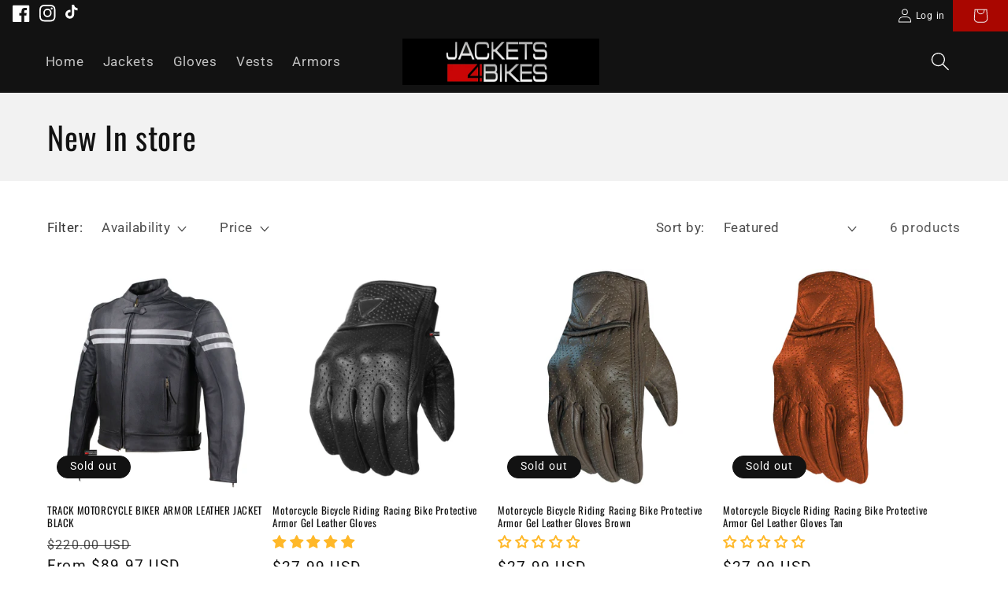

--- FILE ---
content_type: text/css
request_url: https://www.jackets4bikes.com/cdn/shop/t/11/assets/custom.css?v=40620269759648715811672289082
body_size: -348
content:
.icons-header-bar{display:flex;flex-direction:row;justify-content:space-between}.icons-header-bar .link,.icons-header-bar .customer a{text-decoration:none}.contact-socials{padding-left:10px}.header__icon--cart{position:relative;margin-right:unset}.icons-header-bar .header__icon span{font-size:1rem}.icons-header-bar .header__icon--account span{margin-left:5px}.icons-header-bar .header__icon .icon{height:1.5rem;width:1.5rem}.icons-header-bar .header__icon,.icons-header-bar .header__icon--cart .icon{height:3.3rem;width:3.3rem}.header__icon.header__icon--account{width:fit-content;margin-right:10px}.login-cart{display:flex;flex-direction:row}#cart-icon-bubble{display:flex;justify-content:center;font-weight:400;font-style:normal;color:#f4f4f4;width:70px;max-width:70px;white-space:nowrap;background:#a90600}.icons-header-bar .list-social__link{padding:.5rem}
/*# sourceMappingURL=/cdn/shop/t/11/assets/custom.css.map?v=40620269759648715811672289082 */
